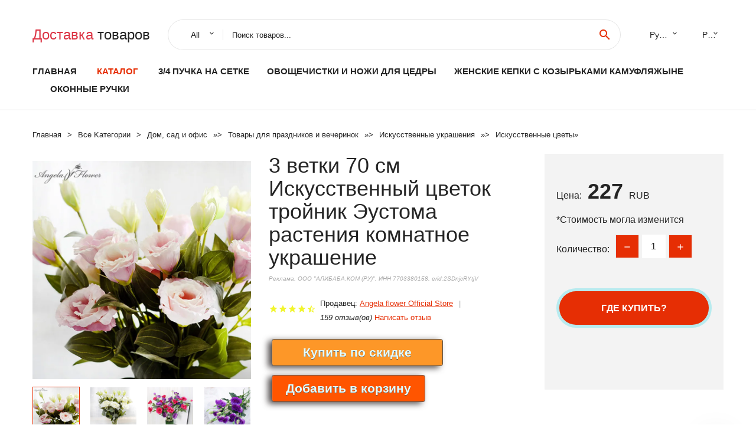

--- FILE ---
content_type: text/html; charset=utf-8
request_url: https://babkiexpress.ru/pid/15032911822038.html
body_size: 9604
content:
  
<!DOCTYPE html>
<html lang="ru">
  <head>
    <title>3 ветки 70 см Искусственный цветок тройник Эустома растения комнатное украшение</title>
    <meta name="description" content="3 ветви 70 см Искусственный цветок оптовая торговля тройной цветок эустомы украшение дома искусственный цветок свадебный цветок шелк Эустома&middot; Повод: сделай сам Свадьба/Вечеринка/дом/Рождество&middot; Тип: украшение в">
    <meta name="keywords" content="заказать, цена, отзывы, купить, 3,ветки,70,см,Искусственный,цветок,тройник,Эустома,растения,комнатное,украшение, алиэкспресс, фото"/>
    <link rel="canonical" href="//babkiexpress.ru/pid/15032911822038.html"/>
    <meta property="og:url" content="//babkiexpress.ru/pid/15032911822038.html" />
    <meta property="og:title" content="3 ветки 70 см Искусственный цветок тройник Эустома растения комнатное украшение" />
    <meta property="og:description" content="3 ветви 70 см Искусственный цветок оптовая торговля тройной цветок эустомы украшение дома искусственный цветок свадебный цветок шелк Эустома&middot; Повод: сделай сам Свадьба/Вечеринка/дом/Рождество&middot; Тип: украшение в" />
    <meta property="og:image" content="//ae04.alicdn.com/kf/HTB1h2lXpbZnBKNjSZFhq6A.oXXaU.jpg" />
    <meta charset="utf-8">
    <meta name="viewport" content="width=device-width, height=device-height, initial-scale=1.0">
    <meta http-equiv="X-UA-Compatible" content="IE=edge">
    <link rel="icon" href="/favicon.ico" type="image/x-icon">
    <link rel="dns-prefetch" href="https://1lc.ru/"/>
    <link rel="preload" href="https://aliexshop.ru/alistyle/fonts/materialdesignicons-webfont.woff2?v=1.4.57" as="font" type="font/woff2" crossorigin>
    <link rel="preload" href="https://aliexshop.ru/alistyle/fonts/MaterialIcons-Regular.woff2" as="font" type="font/woff2" crossorigin>
    <link rel="preload" href="https://aliexshop.ru/alistyle/fonts/fontawesome-webfont.woff2?v=4.7.0" as="font" type="font/woff2" crossorigin>
    <link rel="stylesheet" href="https://aliexshop.ru/alistyle/css/bootstrap.css">
    <link rel="stylesheet" href="https://aliexshop.ru/alistyle/css/style.css">
    <link rel="stylesheet" href="https://aliexshop.ru/alistyle/css/fonts.css">
    <link type="text/css" rel="stylesheet" href="https://aliexshop.ru/shopurbano/css/button.css">
    <link rel="manifest" href="/manifest.json">
    <meta name="robots" content="noarchive"/>
    <meta name="msapplication-TileColor" content="#E62E04">
    <meta name="theme-color" content="#E62E04">
    <style>.ie-panel{display: none;background: #212121;padding: 10px 0;box-shadow: 3px 3px 5px 0 rgba(0,0,0,.3);clear: both;text-align:center;position: relative;z-index: 1;} html.ie-10 .ie-panel, html.lt-ie-10 .ie-panel {display: block;}</style>
    <meta name="google-play-app" content="app-id=com.searchgoods.lexnext">
    <meta name="referrer" content="strict-origin-when-cross-origin" />
    <script src="/startapp.js"></script> 
    </head>
<body>
  
 
    <!-- <div class="preloader"> 
         <div class="preloader-body"> 
        <div class="cssload-container">
          <div class="cssload-speeding-wheel"></div>
        </div>
       </div> 
     </div>-->
    <div class="aliexpress-page">
      <header class="section page-header">
        <!--RD Navbar-->
        <div class="rd-navbar-wrap">
          <nav class="rd-navbar rd-navbar-classic" data-layout="rd-navbar-fixed" data-sm-layout="rd-navbar-fixed" data-md-layout="rd-navbar-fixed" data-lg-layout="rd-navbar-fixed" data-xl-layout="rd-navbar-static" data-xxl-layout="rd-navbar-static" data-md-device-layout="rd-navbar-fixed" data-lg-device-layout="rd-navbar-fixed" data-xl-device-layout="rd-navbar-static" data-xxl-device-layout="rd-navbar-static" data-lg-stick-up-offset="84px" data-xl-stick-up-offset="84px" data-xxl-stick-up-offset="84px" data-lg-stick-up="true" data-xl-stick-up="true" data-xxl-stick-up="true">
            <div class="rd-navbar-collapse-toggle rd-navbar-fixed-element-1" data-rd-navbar-toggle=".rd-navbar-collapse"><span></span></div>
            <div class="rd-navbar-aside-outer">
              <div class="rd-navbar-aside">
                <!--RD Navbar Brand-->
                <div class="rd-navbar-brand">
             <strong style="color: #4d4d4d !important;">
	            <a class="h5" href="/"><span class="text-danger">Доставка </span><span>товаров</span></a>	          </strong>
                </div>
                <div class="rd-navbar-aside-box rd-navbar-collapse">
                  <!--RD Navbar Search-->
                   <div class="rd-navbar-search">
                    <form class="rd-search search-with-select" action="/" target="_blank" method="POST">
                      <select class="form-input" name="type" data-constraints="@Required">
                        <option>All</option>
                      </select>
                      <div class="form-wrap">
                        <label class="form-label" for="rd-navbar-search-form-input">Поиск товаров...</label>
                        <input class="rd-navbar-search-form-input form-input" id="rd-navbar-search-form-input" type="text" name="search-aliexpress">
                        <div class="rd-search-results-live" id="rd-search-results-live"></div>
                      </div>
                      <button class="rd-search-form-submit material-icons-search" type="submit"></button>
                    </form>
                  </div>
                  <ul class="rd-navbar-selects">
                    <li>
                      <select>
                        <option>Русский</option>
                        <option>English</option>
                        <option>Español</option>
                        <option>Français</option>
                      </select>
                    </li>
                    <li>
                      <select>
                        <option>Руб.</option>
                        <option>USD</option>
                        <option>EUR</option>
                      </select>
                    </li>
                  </ul>
                </div>
              </div>
            </div>
            <div class="rd-navbar-main-outer">
              <div class="rd-navbar-main">
                  <nav itemscope itemtype="http://www.schema.org/SiteNavigationElement">
                <div class="rd-navbar-nav-wrap">
                  <!--RD Navbar Brand-->
                  <div class="rd-navbar-brand">
                    <!--Brand--><strong style="color: #4d4d4d !important;">
	            <a class="h5" href="/"><span class="text-danger">Каталог </span><span>товаров</span></a>	          </strong>
                  </div>
                  <ul itemprop="about" itemscope="" itemtype="http://schema.org/ItemList" class="rd-navbar-nav">
                    <li  itemprop="name" class="rd-nav-item"><a class="rd-nav-link" href="/" itemprop="url">Главная</a>
                    </li>
 
                    <li  itemprop="name" class="rd-nav-item active"><a class="rd-nav-link" href="/all-wholesale-products.html" itemprop="url">Каталог</a>
                    </li>
                     
      <li itemprop="name" class="rd-nav-item"><a itemprop="url" class="rd-nav-link" href="/ali-top/202062012.html">3/4 пучка на сетке</a>
      </li><li itemprop="name" class="rd-nav-item"><a itemprop="url" class="rd-nav-link" href="/ali-top/202004748.html">Овощечистки и ножи для цедры</a>
      </li><li itemprop="name" class="rd-nav-item"><a itemprop="url" class="rd-nav-link" href="/ali-top/202003552.html">Женские кепки с козырьками камуфляжыне</a>
      </li><li itemprop="name" class="rd-nav-item"><a itemprop="url" class="rd-nav-link" href="/ali-top/202061632.html">Оконные ручки</a>
      </li>
                  </ul>
                </div>
                </nav>
                <!--RD Navbar Panel-->
                <div class="rd-navbar-panel">
                  <!--RD Navbar Toggle-->
                  <button class="rd-navbar-toggle" data-rd-navbar-toggle=".rd-navbar-nav-wrap"><span></span></button>

                </div>
              </div>
            </div>
          </nav>
        </div>
      </header>
      

<!-- Breadcrumbs-->
      <section class="breadcrumbs">
        <div class="container">
          <ul class="breadcrumbs-path" itemscope itemtype="http://schema.org/BreadcrumbList">
            <li itemprop="itemListElement" itemscope itemtype="http://schema.org/ListItem"><a itemprop="item" href="/"><span itemprop="name">Главная</span></a><meta itemprop="position" content="0" /></li>
            <li itemprop="itemListElement" itemscope itemtype="http://schema.org/ListItem"><a itemprop="item" href="/all-wholesale-products.html"><span itemprop="name">Все Kатегории</span></a><meta itemprop="position" content="1" /></li>
            <li itemprop="itemListElement" itemscope itemtype="http://schema.org/ListItem"><a href="/ali-top/6.html" title="Дом, сад и офис" itemprop="item"><span itemprop="name">Дом, сад и офис</span></a><meta itemprop="position" content="2"></li>  » <li itemprop="itemListElement" itemscope itemtype="http://schema.org/ListItem"><a href="/ali-top/663.html" title="Товары для праздников и вечеринок" itemprop="item"><span itemprop="name">Товары для праздников и вечеринок</span></a><meta itemprop="position" content="3"></li>  » <li itemprop="itemListElement" itemscope itemtype="http://schema.org/ListItem"><a href="/ali-top/2498.html" title="Искусственные украшения" itemprop="item"><span itemprop="name">Искусственные украшения</span></a><meta itemprop="position" content="4"></li>  » <li itemprop="itemListElement" itemscope itemtype="http://schema.org/ListItem"><a href="/ali-top/5968.html" title="Искусственные цветы" itemprop="item"><span itemprop="name">Искусственные цветы</span></a><meta itemprop="position" content="5"></li>  » 
          </ul>
        </div>
      </section>
  <!-- Single Product-->
      <section class="section product-single-section bg-default" itemscope itemtype="http://schema.org/Product">
        <div class="container">
          <div class="row row-30 align-items-xl-center">
            <div class="col-xl-4 col-lg-5 col-md-8" itemscope itemtype="http://schema.org/ImageObject"> 
              <!-- Slick Carousel-->
              <div class="slick-slider carousel-parent" data-loop="false" data-dots="false" data-swipe="true" data-items="1" data-child="#child-carousel" data-for="#child-carousel" >
                <div class="item"><a title="3 ветки 70 см Искусственный цветок тройник Эустома растения комнатное украшение" onclick="window.open('/image-zoom-32911822038')" target="_blank" rel="nofollow" class="ui-image-viewer-thumb-frame"><img itemprop="contentUrl" src="//ae04.alicdn.com/kf/HTB1h2lXpbZnBKNjSZFhq6A.oXXaU.jpg" alt="3 ветки 70 см Искусственный цветок тройник Эустома растения комнатное украшение" width="510" height="523"/></a>
                </div>
                <div class="item"><img src="//ae04.alicdn.com/kf/HTB1h2lXpbZnBKNjSZFhq6A.oXXaU.jpg" alt="3 ветки 70 см Искусственный цветок тройник Эустома растения комнатное украшение" width="510" height="523" itemprop="image"/></div><div class="item"><img src="//ae04.alicdn.com/kf/HTB1xWfhKhGYBuNjy0Fnq6x5lpXaP.jpg" alt="3 ветки 70 см Искусственный цветок тройник Эустома растения комнатное украшение" width="510" height="523" itemprop="image"/></div><div class="item"><img src="//ae04.alicdn.com/kf/S5207e31904694630be9d3a44c785c5a6d.jpg" alt="3 ветки 70 см Искусственный цветок тройник Эустома растения комнатное украшение" width="510" height="523" itemprop="image"/></div><div class="item"><img src="//ae04.alicdn.com/kf/Ha748a9e3bc83437c8fcae06f9f482380w.jpg" alt="3 ветки 70 см Искусственный цветок тройник Эустома растения комнатное украшение" width="510" height="523" itemprop="image"/></div><div class="item"><img src="//ae04.alicdn.com/kf/HTB1KO0ipljTBKNjSZFuq6z0HFXan.jpg" alt="3 ветки 70 см Искусственный цветок тройник Эустома растения комнатное украшение" width="510" height="523" itemprop="image"/></div><div class="item"><img src="//ae04.alicdn.com/kf/Hb96e4017b53f49fab81842affe19b2deY.jpg" alt="3 ветки 70 см Искусственный цветок тройник Эустома растения комнатное украшение" width="510" height="523" itemprop="image"/></div>
             </div>
                
                <div class="slick-slider carousel-child" id="child-carousel" data-for=".carousel-parent" data-loop="false" data-dots="false" data-swipe="true" data-items="4" data-sm-items="4" data-md-items="4" data-lg-items="4" data-xl-items="4" data-xxl-items="4">
                <div class="item"><img src="//ae04.alicdn.com/kf/HTB1h2lXpbZnBKNjSZFhq6A.oXXaU.jpg" alt="3 ветки 70 см Искусственный цветок тройник Эустома растения комнатное украшение" width="510" height="523" itemprop="image"/></div><div class="item"><img src="//ae04.alicdn.com/kf/HTB1xWfhKhGYBuNjy0Fnq6x5lpXaP.jpg" alt="3 ветки 70 см Искусственный цветок тройник Эустома растения комнатное украшение" width="510" height="523" itemprop="image"/></div><div class="item"><img src="//ae04.alicdn.com/kf/S5207e31904694630be9d3a44c785c5a6d.jpg" alt="3 ветки 70 см Искусственный цветок тройник Эустома растения комнатное украшение" width="510" height="523" itemprop="image"/></div><div class="item"><img src="//ae04.alicdn.com/kf/Ha748a9e3bc83437c8fcae06f9f482380w.jpg" alt="3 ветки 70 см Искусственный цветок тройник Эустома растения комнатное украшение" width="510" height="523" itemprop="image"/></div><div class="item"><img src="//ae04.alicdn.com/kf/HTB1KO0ipljTBKNjSZFuq6z0HFXan.jpg" alt="3 ветки 70 см Искусственный цветок тройник Эустома растения комнатное украшение" width="510" height="523" itemprop="image"/></div><div class="item"><img src="//ae04.alicdn.com/kf/Hb96e4017b53f49fab81842affe19b2deY.jpg" alt="3 ветки 70 см Искусственный цветок тройник Эустома растения комнатное украшение" width="510" height="523" itemprop="image"/></div>
                </div>    
            </div>
            <div class="col-xl-8 col-lg-7" itemprop="offers" itemscope itemtype="http://schema.org/Offer"> 
              <div class="row row-30"> 
                <div class="col-xl-7 col-lg-12 col-md-6"> 
                  <h1 itemprop="name" class="h4 product-single-title">3 ветки 70 см Искусственный цветок тройник Эустома растения комнатное украшение</h1>
                  <span class="erid"></span>
                  <div class="product-rating-wrap">
                    <ul class="product-rating">
                      <li>
                        <div class="icon product-rating-icon material-icons-star"></div>
                      </li>
                      <li>
                        <div class="icon product-rating-icon material-icons-star"></div>
                      </li>
                      <li>
                        <div class="icon product-rating-icon material-icons-star"></div>
                      </li>
                      <li>
                        <div class="icon product-rating-icon material-icons-star"></div>
                      </li>
                      <li>
                        <div class="icon product-rating-icon material-icons-star_half"></div>
                      </li>
                    </ul>
                    <ul class="product-rating-list">
                      <li>Продавец: <u><a href="/reviews-Angela+flower+Official+Store">Angela flower Official Store</a></u> </li>
                      <li><i>159 отзыв(ов)</i> <a href="#comm">Написать отзыв</a></li>
                    </ul>
                  </div>
  
                  <div class="product-single-size-wrap">
                  <span idx="32911822038" title="Купить"></span>
                  </div>
                  
                  <div class="product-single-share"> 
                    <hr />
                    <a class="new" href=""></a>
                    <br />
                    <div id="888"></div>
                    <script type="text/javascript" src="https://vk.com/js/api/openapi.js?162"></script>
                    <div id="vk_subscribe"></div>
                    <script type="text/javascript">
                    VK.Widgets.Subscribe("vk_subscribe", {soft: 1}, -129528158);
                    </script>
                    <p>Сохраните в закладки:</p> 
 
                    <ul class="product-single-share-list">
                     <div class="ya-share2" data-services="collections,vkontakte,facebook,odnoklassniki,moimir,twitter,whatsapp,skype,telegram" ></div>
                    </ul> </div>
                </div>
                <div class="col-xl-5 col-lg-12 col-md-6">
                  <div class="product-single-cart-box">
                    <div class="product-single-cart-pricing"><span>Цена:</span><span class="h4 product-single-cart-price" itemprop="price">227</span><span itemprop="priceCurrency">RUB</span></div>
                    <div class="product-single-cart-saving"><span>*Стоимость могла изменится</span></div>
                    <div class="product-single-cart-quantity">
                      <p>Количество:</p>
                      <div class="stepper-modern">
                        <input type="number" data-zeros="true" value="1" min="1" max="100">
                      </div>
                    </div>
                    <span idv="32911822038" title="Заказать"></span>
                     
                   <ul class="product-single-cart-list">

                    </ul><br />
                     <a class="newuser" href=""></a>
                  </div>
                </div>
              </div>
            </div>
          </div>
          <script type="application/ld+json">
  [{"@context": "https://schema.org/",
  "@type": "Product",
  "name": "3 ветки 70 см Искусственный цветок тройник Эустома растения комнатное украшение",
  "image": "//ae04.alicdn.com/kf/HTB1h2lXpbZnBKNjSZFhq6A.oXXaU.jpg",
  "brand": "Angela flower Official Store",
    "offers": {
    "@type": "Offer",
    "availability": "https://schema.org/InStock",
    "priceCurrency": "RUB",
    "price": "227",
    "url":"//babkiexpress.ru/pid/15032911822038.html"
  },
  "review":[  ]}
     ]
</script>
          <a class="review" href="#"></a>
           <!-- We Recommended-->
     <section class="section section-md bg-default">
        <div class="container">
          <div class="text-center">
            <p class="h4">Новое поступление</p>
          </div>
          <!-- Owl Carousel-->
          <div class="owl-carousel" data-items="1" data-sm-items="2" data-md-items="3" data-xl-items="5" data-xxl-items="6" data-margin="30" data-xxl-margin="40" data-mouse-drag="false" data-loop="false" data-autoplay="false" data-owl="{&quot;dots&quot;:true}">
          <article class="product-classic">
              <div class="product-classic-head">
                <a href="/pid/1504000989452240.html"><figure class="product-classic-figure"><img class="lazy" data-src="//ae04.alicdn.com/kf/He4770503ee6d4238a7e2491af9421ca3p.jpg" alt="Искусственный Лотос искусственный цветок свадебное украшение для сада цветы" width="174" height="199"/>
                </figure></a>
              </div>
              <div class="product-classic-body">
                <h4 style="font-size:1.1em;">Искусственный Лотос искусственный цветок свадебное украшение для сада цветы</h4>
                <div class="product-classic-pricing">
                  <div class="product-classic-price">",</div>
                </div>
              </div>
            </article>
            <article class="product-classic">
              <div class="product-classic-head">
                <a href="/pid/1501005004563983069.html"><figure class="product-classic-figure"><img class="lazy" data-src="//ae04.alicdn.com/kf/Sce43538073ff4f8998717febf8d3b745e.jpg" alt="Хвост кролика в богемном вечерние 80 шт" width="174" height="199"/>
                </figure></a>
              </div>
              <div class="product-classic-body">
                <h4 style="font-size:1.1em;">Хвост кролика в богемном вечерние 80 шт</h4>
                <div class="product-classic-pricing">
                  <div class="product-classic-price">1210</div>
                </div>
              </div>
            </article>
            <article class="product-classic">
              <div class="product-classic-head">
                <a href="/pid/1501005003163241618.html"><figure class="product-classic-figure"><img class="lazy" data-src="//ae04.alicdn.com/kf/H439b3efeb3d44f68b4936db10a179a67b.jpg" alt="Искусственные розы цветы ротанговая маленькая гирлянда пионов Декор шелковая" width="174" height="199"/>
                </figure></a>
              </div>
              <div class="product-classic-body">
                <h4 style="font-size:1.1em;">Искусственные розы цветы ротанговая маленькая гирлянда пионов Декор шелковая</h4>
                <div class="product-classic-pricing">
                  <div class="product-classic-price">",</div>
                </div>
              </div>
            </article>
            <article class="product-classic">
              <div class="product-classic-head">
                <a href="/pid/1501005003744838810.html"><figure class="product-classic-figure"><img class="lazy" data-src="//ae04.alicdn.com/kf/S4fd64c18861a480090b365ca561b0119D.jpg" alt="10 цветов настоящие натуральные сушеные прессованные цветы рукоделие сделай сам" width="174" height="199"/>
                </figure></a>
              </div>
              <div class="product-classic-body">
                <h4 style="font-size:1.1em;">10 цветов настоящие натуральные сушеные прессованные цветы рукоделие сделай сам</h4>
                <div class="product-classic-pricing">
                  <div class="product-classic-price">233</div>
                </div>
              </div>
            </article>
            <article class="product-classic">
              <div class="product-classic-head">
                <a href="/pid/15033049543728.html"><figure class="product-classic-figure"><img class="lazy" data-src="//ae04.alicdn.com/kf/HTB1CmsBd8Kw3KVjSZFOq6yrDVXaO.jpg" alt="10 шт./лот гирлянда с виноградными листьями искусственный цветок из ротанга для" width="174" height="199"/>
                </figure></a>
              </div>
              <div class="product-classic-body">
                <h4 style="font-size:1.1em;">10 шт./лот гирлянда с виноградными листьями искусственный цветок из ротанга для</h4>
                <div class="product-classic-pricing">
                  <div class="product-classic-price">1997</div>
                </div>
              </div>
            </article>
            <article class="product-classic">
              <div class="product-classic-head">
                <a href="/pid/1501005001386914293.html"><figure class="product-classic-figure"><img class="lazy" data-src="//ae04.alicdn.com/kf/Hedaf0217bbff4a4abd74061d539b834aI.jpg" alt="6-144 шт. голубые гибридные цветы тычинки вишни ягоды букет сделай сам" width="174" height="199"/>
                </figure></a>
              </div>
              <div class="product-classic-body">
                <h4 style="font-size:1.1em;">6-144 шт. голубые гибридные цветы тычинки вишни ягоды букет сделай сам</h4>
                <div class="product-classic-pricing">
                  <div class="product-classic-price">72 - 98 ₽</div>
                </div>
              </div>
            </article>
            <article class="product-classic">
              <div class="product-classic-head">
                <a href="/pid/1501005002356853092.html"><figure class="product-classic-figure"><img class="lazy" data-src="//ae04.alicdn.com/kf/H8e210a008bf8469bb4057088561faec6r.jpg" alt="1 шт. Искусственные цветы дельфиния длинные ветки искусственный цветок для" width="174" height="199"/>
                </figure></a>
              </div>
              <div class="product-classic-body">
                <h4 style="font-size:1.1em;">1 шт. Искусственные цветы дельфиния длинные ветки искусственный цветок для</h4>
                <div class="product-classic-pricing">
                  <div class="product-classic-price">",</div>
                </div>
              </div>
            </article>
            <article class="product-classic">
              <div class="product-classic-head">
                <a href="/pid/15032955832869.html"><figure class="product-classic-figure"><img class="lazy" data-src="//ae04.alicdn.com/kf/HTB1JHX8XZ_vK1RkSmRyq6xwupXa0.jpg" alt="Искусственные цветы 35 см + листья 25 искусственные фон Сделай Сам гигантские" width="174" height="199"/>
                </figure></a>
              </div>
              <div class="product-classic-body">
                <h4 style="font-size:1.1em;">Искусственные цветы 35 см + листья 25 искусственные фон Сделай Сам гигантские</h4>
                <div class="product-classic-pricing">
                  <div class="product-classic-price">1645</div>
                </div>
              </div>
            </article>
            </div>
        </div>
      </section>
       <div class="product-single-overview">
            <p class="h4">Характеристики</p>
            <div itemprop="name"><h3>3 ветки 70 см Искусственный цветок тройник Эустома растения комнатное украшение</h3></div>

  <h4>История изменения цены</h4><p>*Текущая стоимость 227 уже могла изменится. Что бы узнать актуальную цену и проверить наличие товара, нажмите "Добавить в корзину"</p>
<script src="https://lyvi.ru/js/highcharts.js"></script>
<!--<script src="https://lyvi.ru/js/highcharts-3d.js"></script>-->
<script src="https://lyvi.ru/js/exporting.js"></script>

<div id="container" class="chart_wrap"></div>

<script type="text/javascript">
// Set up the chart
var chart = new Highcharts.Chart({
    chart: {
        renderTo: 'container',
        type: 'column',
        options3d: {
            enabled: true,
            alpha: 15,
            beta: 15,
            depth: 50,
            viewDistance: 25
        }
    },
    title: {
        text: 'История изменения цен'
    },
    subtitle: {
        text: '*по данным из открытых источников'
    },
    plotOptions: {
        column: {
            depth: 50
        }
    },
    series: [{
        data: [274.5,278,280,227.5,284,287,236.5,291,227]
    }]
});

function showValues() {
    $('#alpha-value').html(chart.options.chart.options3d.alpha);
    $('#beta-value').html(chart.options.chart.options3d.beta);
    $('#depth-value').html(chart.options.chart.options3d.depth);
}

// Activate the sliders
$('#sliders input').on('input change', function () {
    chart.options.chart.options3d[this.id] = parseFloat(this.value);
    showValues();
    chart.redraw(false);
});

showValues();
</script><div class="table-custom-responsive">
            <table class="table-custom table-custom-striped table-custom-primary">
               <thead>
                <tr>
                  <th>Месяц</th>
                  <th>Минимальная цена</th>
                  <th>Макс. стоимость</th>
                  <th>Цена</th>
                </tr>
              </thead>
                    <tbody><tr>
                   <td>Nov-22-2025</td>
                   <td>288.44 руб.</td>
                   <td>294.21 руб.</td>
                   <td>291 руб.</td>
                   </tr>
                   <tr>
                   <td>Oct-22-2025</td>
                   <td>234.13 руб.</td>
                   <td>239.51 руб.</td>
                   <td>236.5 руб.</td>
                   </tr>
                   <tr>
                   <td>Sep-22-2025</td>
                   <td>284.26 руб.</td>
                   <td>290.59 руб.</td>
                   <td>287 руб.</td>
                   </tr>
                   <tr>
                   <td>Aug-22-2025</td>
                   <td>281.20 руб.</td>
                   <td>287.65 руб.</td>
                   <td>284 руб.</td>
                   </tr>
                   <tr>
                   <td>Jul-22-2025</td>
                   <td>225.70 руб.</td>
                   <td>230.42 руб.</td>
                   <td>227.5 руб.</td>
                   </tr>
                   <tr>
                   <td>Jun-22-2025</td>
                   <td>277.65 руб.</td>
                   <td>283.20 руб.</td>
                   <td>280 руб.</td>
                   </tr>
                   <tr>
                   <td>May-22-2025</td>
                   <td>275.0 руб.</td>
                   <td>281.22 руб.</td>
                   <td>278 руб.</td>
                   </tr>
                   <tr>
                   <td>Apr-22-2025</td>
                   <td>272.69 руб.</td>
                   <td>277.15 руб.</td>
                   <td>274.5 руб.</td>
                   </tr>
                    </tbody>
 </table>
</div>
  
               <p class="h5">Описание товара</p>
               
              <div itemprop="description"><center><p><img src="https://ae04.alicdn.com/kf/HTB1h2lXpbZnBKNjSZFhq6A.oXXaU.jpg" alt="3 ветки 70 см Искусственный цветок тройник Эустома растения комнатное украшение"/><img src="https://ae04.alicdn.com/kf/HTB1xWfhKhGYBuNjy0Fnq6x5lpXaP.jpg" alt="3 ветки 70 см Искусственный цветок тройник Эустома растения комнатное украшение"/><img src="https://ae04.alicdn.com/kf/S5207e31904694630be9d3a44c785c5a6d.jpg" alt="3 ветки 70 см Искусственный цветок тройник Эустома растения комнатное украшение"/><img src="https://ae04.alicdn.com/kf/Ha748a9e3bc83437c8fcae06f9f482380w.jpg" alt="3 ветки 70 см Искусственный цветок тройник Эустома растения комнатное украшение"/><img src="https://ae04.alicdn.com/kf/HTB1KO0ipljTBKNjSZFuq6z0HFXan.jpg" alt="3 ветки 70 см Искусственный цветок тройник Эустома растения комнатное украшение"/><img src="https://ae04.alicdn.com/kf/Hb96e4017b53f49fab81842affe19b2deY.jpg" alt="3 ветки 70 см Искусственный цветок тройник Эустома растения комнатное украшение"/></center> <hr /><p><p><kse:widget data-widget-type="customText" id="24797223" type="custom"></kse:widget></p><p><strong><span style="font-size:28px"><span style="color:rgb(67, 67, 67);font-size:28px;font-family:tahoma, arial"><span style="color:rgb(0, 0, 0);font-size:28px;font-family:arial, helvetica, sans-serif">3 ветви 70 см Искусственный цветок оптовая торговля тройной цветок эустомы украшение дома искусственный цветок свадебный цветок шелк Эустома</span></span></span></strong></p><br/><p style="text-align:left;color:rgb(0, 0, 0);background-color:rgb(255, 255, 255);border-bottom:0px;border-left:0px;border-right:0px;border-top:0px;margin:auto 0px auto 58px;margin-bottom:auto;margin-top:auto;margin-left:58px;margin-right:0px;padding:0px;padding-bottom:0px;padding-top:0px;padding-left:0px;padding-right:0px" align="left"><strong><span style="font-size:16px"><span style="color:rgb(67, 67, 67);font-family:tahoma, arial"><span style="color:rgb(0, 0, 0);font-size:18px;font-family:arial, helvetica, sans-serif">&middot; Повод: сделай сам Свадьба/Вечеринка/дом/Рождество</span></span></span></strong></p><p style="text-align:left;color:rgb(0, 0, 0);background-color:rgb(255, 255, 255);border-bottom:0px;border-left:0px;border-right:0px;border-top:0px;margin:auto 0px auto 58px;margin-bottom:auto;margin-top:auto;margin-left:58px;margin-right:0px;padding:0px;padding-bottom:0px;padding-top:0px;padding-left:0px;padding-right:0px" align="left"><strong><span style="font-size:16px"><span style="color:rgb(67, 67, 67);font-family:tahoma, arial"><span style="color:rgb(0, 0, 0);font-size:18px;font-family:arial, helvetica, sans-serif">&middot; Тип: украшение в виде цветка и ночного аромата</span></span></span></strong></p><p style="text-align:left;color:rgb(0, 0, 0);background-color:rgb(255, 255, 255);border-bottom:0px;border-left:0px;border-right:0px;border-top:0px;margin:auto 0px auto 58px;margin-bottom:auto;margin-top:auto;margin-left:58px;margin-right:0px;padding:0px;padding-bottom:0px;padding-top:0px;padding-left:0px;padding-right:0px" align="left"><strong><span style="font-size:16px"><span style="color:rgb(67, 67, 67);font-family:tahoma, arial"><span style="color:rgb(0, 0, 0);font-size:18px;font-family:arial, helvetica, sans-serif">&middot;</span></span></span></strong><strong><span style="font-size:16px"><span style="color:rgb(67, 67, 67);font-family:tahoma, arial"><span><span style="color:rgb(0, 0, 0);font-size:18px;font-family:arial, helvetica, sans-serif">Цвет: как на фото</span></span></span></span></strong></p><p style="text-align:left;color:rgb(0, 0, 0);background-color:rgb(255, 255, 255);border-bottom:0px;border-left:0px;border-right:0px;border-top:0px;margin:auto 0px auto 58px;margin-bottom:auto;margin-top:auto;margin-left:58px;margin-right:0px;padding:0px;padding-bottom:0px;padding-top:0px;padding-left:0px;padding-right:0px" align="left"><strong><span style="font-size:18px;font-family:arial, helvetica, sans-serif"><span style="color:rgb(255, 0, 0);font-size:28px">Содержание упаковки: купальное полотенце, 1 шт</span></span></strong><strong><span style="font-size:18px;font-family:arial, helvetica, sans-serif"><span style="color:rgb(255, 0, 0)"><span style="font-size:28px">(Без вазы)</span></span></span></strong></p><p style="text-align:left;color:rgb(0, 0, 0);background-color:rgb(255, 255, 255);border-bottom:0px;border-left:0px;border-right:0px;border-top:0px;margin:auto 0px auto 58px;margin-bottom:auto;margin-top:auto;margin-left:58px;margin-right:0px;padding:0px;padding-bottom:0px;padding-top:0px;padding-left:0px;padding-right:0px" align="left"><strong><span style="font-size:18px;font-family:arial, helvetica, sans-serif"><span style="color:rgb(255, 0, 0)"><span style="font-size:28px">Рекомендуется купить 5 шт.</span></span></span></strong></p><p><strong><span style="color:rgb(51, 51, 51);font-size:18px;font-family:arial, helvetica, sans-serif">Размер:</span></strong> <span style="color:rgb(51, 51, 51);font-size:18px;font-family:arial, helvetica, sans-serif"><span style="color:rgb(255, 0, 0)"><span style="color:rgb(255, 0, 0);font-size:24px">Общая высота: 70 см/27,56 дюйма</span></span></span></p><p><span style="color:rgb(255, 0, 0);font-size:28px">Пожалуйста, обратите внимание:</span></p><p style="text-align:left;color:rgb(0, 0, 0);background-color:rgb(255, 255, 255);border-bottom:0px;border-left:0px;border-right:0px;border-top:0px;margin:auto 0px auto 48px;margin-bottom:auto;margin-top:auto;margin-left:48px;margin-right:0px;padding:0px;padding-bottom:0px;padding-top:0px;padding-left:0px;padding-right:0px" align="left"><span style="color:rgb(79, 129, 189);font-size:20px">1. Поскольку размер упаковки и другие причины, стоимость доставки не очень точность, если вам нужна другая доставка (DHL/UPS/FedEx/ARAMEX/TNT...), пожалуйста, свяжитесь с нами, мы дадим вам лучшую цену, спасибо!</span></p><p style="text-align:left;color:rgb(0, 0, 0);background-color:rgb(255, 255, 255);border-bottom:0px;border-left:0px;border-right:0px;border-top:0px;margin:auto 0px auto 48px;margin-bottom:auto;margin-top:auto;margin-left:48px;margin-right:0px;padding:0px;padding-bottom:0px;padding-top:0px;padding-left:0px;padding-right:0px" align="left"><span style="color:rgb(79, 129, 189);font-size:20px">2.</span><span style="color:rgb(79, 129, 189);font-size:20px"><span style="background-color:rgb(255, 255, 255);color:rgb(79, 129, 189);font-size:20px"><span> </span></span></span><span style="color:rgb(79, 129, 189);font-size:20px"><span style="background-color:rgb(255, 255, 255);color:rgb(79, 129, 189);font-size:20px">Поскольку каждый дисплей или свет будут иметь некоторую разницу в цвете, это трудно для продавцов достичь никакой разницы в цвете, поэтому, пожалуйста, поймите, прежде чем делать заказ, разница в цвете не входит в рамки проблем с качеством. Спасибо!</span></span></p><p style="text-align:left;color:rgb(0, 0, 0);background-color:rgb(255, 255, 255);border-bottom:0px;border-left:0px;border-right:0px;border-top:0px;margin:auto 0px auto 48px;margin-bottom:auto;margin-top:auto;margin-left:48px;margin-right:0px;padding:0px;padding-bottom:0px;padding-top:0px;padding-left:0px;padding-right:0px" align="left"><span style="color:rgb(79, 129, 189);font-size:20px"><span style="background-color:rgb(255, 255, 255);color:rgb(79, 129, 189);font-size:20px">3. Поскольку ветка слишком длинная, нам нужно согнуть ее до упаковки, спасибо!</span></span></p><br/><p><img width="800" class="lazy" data-src="//ae01.alicdn.com/kf/HTB1NqbhKhGYBuNjy0Fnq6x5lpXaq.jpg" slate-data-type="image"/></p><br/><p><img width="800" class="lazy" data-src="//ae01.alicdn.com/kf/HTB1.HQIBIyYBuNkSnfoq6AWgVXaO.jpg" slate-data-type="image"/></p><p><img width="800" class="lazy" data-src="//ae01.alicdn.com/kf/HTB1O6JHByOYBuNjSsD4q6zSkFXal.jpg" slate-data-type="image"/></p><p><img width="800" class="lazy" data-src="//ae01.alicdn.com/kf/HTB1Tz9SKeySBuNjy1zdq6xPxFXaf.jpg" slate-data-type="image"/></p><p><img width="800" class="lazy" data-src="//ae01.alicdn.com/kf/HTB1ujH8CXuWBuNjSszbq6AS7FXav.jpg" slate-data-type="image"/></p><p><img width="800" class="lazy" data-src="//ae01.alicdn.com/kf/HTB1DERUKf9TBuNjy0Fcq6zeiFXaK.jpg" slate-data-type="image"/></p><p><img width="800" class="lazy" data-src="//ae01.alicdn.com/kf/HTB1obDrKb9YBuNjy0Fgq6AxcXXa6.jpg" slate-data-type="image"/></p><p><img width="800" class="lazy" data-src="//ae01.alicdn.com/kf/HTB1gFdFKeOSBuNjy0Fdq6zDnVXaA.jpg" slate-data-type="image"/></p><p><img width="800" class="lazy" data-src="//ae01.alicdn.com/kf/HTB1De4FfhtnkeRjSZSgq6xAuXXa4.jpg" slate-data-type="image"/></p><p><img width="800" class="lazy" data-src="//ae01.alicdn.com/kf/HTB1jNjwdRcXBuNjt_biq6xpmpXa8.jpg" slate-data-type="image"/></p><p><img width="800" class="lazy" data-src="//ae01.alicdn.com/kf/HTB1IM84KbGYBuNjy0Foq6AiBFXaQ.jpg" slate-data-type="image"/></p><p><img width="800" class="lazy" data-src="//ae01.alicdn.com/kf/HTB1PURUKf9TBuNjy0Fcq6zeiFXah.jpg" slate-data-type="image"/></p><p><img width="800" class="lazy" data-src="//ae01.alicdn.com/kf/HTB1Vdnzc56guuRkSmLyq6AulFXam.jpg" slate-data-type="image"/></p><p><img width="800" class="lazy" data-src="//ae01.alicdn.com/kf/HTB1v.yqKbSYBuNjSspiq6xNzpXay.jpg" slate-data-type="image"/></p><p><img width="800" class="lazy" data-src="//ae01.alicdn.com/kf/HTB1SKjHc6fguuRjSspkq6xchpXaB.jpg" slate-data-type="image"/></p><p><img width="800" class="lazy" data-src="//ae01.alicdn.com/kf/HTB1Qmw6J1GSBuNjSspbq6AiipXaS.jpg" slate-data-type="image"/></p><p><img width="800" class="lazy" data-src="//ae01.alicdn.com/kf/HTB1USwLo8jTBKNjSZFDq6zVgVXah.jpg" slate-data-type="image"/></p><p><img width="800" class="lazy" data-src="//ae01.alicdn.com/kf/HTB13fBGKeuSBuNjSsplq6ze8pXar.jpg" slate-data-type="image"/></p><p><img width="800" class="lazy" data-src="//ae01.alicdn.com/kf/HTB1MyXAB2uSBuNkHFqDq6xfhVXax.jpg" slate-data-type="image"/></p><p><img width="800" class="lazy" data-src="//ae01.alicdn.com/kf/HTB1CEFpKgmTBuNjy1Xbq6yMrVXaF.jpg" slate-data-type="image"/></p><p><img width="800" class="lazy" data-src="//ae01.alicdn.com/kf/HTB1kqfhKhGYBuNjy0Fnq6x5lpXae.jpg" slate-data-type="image"/></p><p><img width="800" class="lazy" data-src="//ae01.alicdn.com/kf/HTB1q9FupmcqBKNjSZFgq6x_kXXaE.jpg" slate-data-type="image"/></p><p><img width="800" class="lazy" data-src="//ae01.alicdn.com/kf/HTB1ooAQo8jTBKNjSZFNq6ysFXXa9.jpg" slate-data-type="image"/></p><p><img width="800" class="lazy" data-src="//ae01.alicdn.com/kf/HTB1pOJ2B8yWBuNkSmFPq6xguVXas.jpg" slate-data-type="image"/></p><p><img width="800" class="lazy" data-src="//ae01.alicdn.com/kf/HTB1XKTVc56guuRjy1Xdq6yAwpXao.jpg" slate-data-type="image"/></p><p><span style="color:rgb(79, 129, 189);font-size:20px"><span style="background-color:rgb(255, 255, 255);color:rgb(79, 129, 189);font-size:20px"><span><span style="color:rgb(255, 0, 255);font-size:28px">7 веток цветов эустомы:</span></span></span></span></p><br/><p><img class="lazy" data-src="//ae01.alicdn.com/kf/Hc972a12472c5433fbfa6850b8986a43fL.jpg" slate-data-type="image"/></p><kse:widget data-widget-type="customText" id="24133580" type="custom"></kse:widget><br/><br/><p><br/></p><br/>

<hr /></p></div>
            </section> 
            <a class="review" href="#"></a>
             <a name="comm"></a>
         <div class="container">
          <div class="row row-30 align-items-xl-center">
            <div class="col-xl-4 col-lg-5 col-md-8">
  
     <script src="https://ajax.googleapis.com/ajax/libs/jquery/3.1.0/jquery.min.js"></script> </div></div></div><hr /> 

 <div class="container">
  <p>Смотрите так же другие товары: </p>
          <ul class="breadcrumbs-path" >
             
            <li itemprop="itemListElement" itemscope itemtype="http://schema.org/ListItem"><a href="/ali-top/6.html" title="Дом, сад и офис" itemprop="item"><span itemprop="name">Дом, сад и офис</span></a><meta itemprop="position" content="2"></li>  » <li itemprop="itemListElement" itemscope itemtype="http://schema.org/ListItem"><a href="/ali-top/663.html" title="Товары для праздников и вечеринок" itemprop="item"><span itemprop="name">Товары для праздников и вечеринок</span></a><meta itemprop="position" content="3"></li>  » <li itemprop="itemListElement" itemscope itemtype="http://schema.org/ListItem"><a href="/ali-top/2498.html" title="Искусственные украшения" itemprop="item"><span itemprop="name">Искусственные украшения</span></a><meta itemprop="position" content="4"></li>  » <li itemprop="itemListElement" itemscope itemtype="http://schema.org/ListItem"><a href="/ali-top/5968.html" title="Искусственные цветы" itemprop="item"><span itemprop="name">Искусственные цветы</span></a><meta itemprop="position" content="5"></li>  » 
          </ul>
        </div>
        
  <footer class="section footer">
        <div class="footer-aside bg-primary">
          <div class="container">
            <div class="row row-40 align-items-center">
              <div class="col-xl-4 text-center text-xl-left">
                <p class="h4"><a href="/">babkiexpress.ru</a></p>
                 Проверка рейтинга продацов, отзывы покупателей и обзоры товаров. *Сайт babkiexpress.ru НЕ является интернет-магазином, данная витрина всего лишь содержит ссылки на <strong>официальный сайт Aliexpress</strong> | 2026              </div>
              <div class="col-xxl-5 col-xl-4 col-lg-6">
                 <a href="/catxxxx.xml" rel="nofollow">Карта сайта</a>
                <div id="results"></div>
              </div>
              <div class="col-xxl-3 col-xl-4 col-lg-6">
                <ul class="list-social">
                  <li><a class="icon link-social fa fa-facebook-f" href="#"></a></li>
                  <li><a class="icon link-social fa fa-twitter" href="#"></a></li>
                  <li><a class="icon link-social fa fa-youtube" href="#"></a></li>
                  <li><a class="icon link-social fa fa-linkedin" href="#"></a></li>
                  <li><a class="icon link-social fa fa-google-plus" href="#"></a></li>
                </ul>
              </div>
            </div>
             <br /><br /><br />
                    </div>

        </div>

      </footer>
    </div>
    <div class="snackbars" id="form-output-global"></div>
     </body>
     
    <script src="//aliexshop.ru/alistyle/js/core.min.js"></script> 
    <script src="//aliexshop.ru/alistyle/js/allcart-777.js"></script> 
    <script async defer src="//aliexshop.ru/alistyle/js/script.js"></script>
    <script async defer src="//yastatic.net/es5-shims/0.0.2/es5-shims.min.js"></script>
    <script async defer src="//yastatic.net/share2/share.js"></script>
    <script async defer data-pin-hover="true" src="//assets.pinterest.com/js/pinit.js"></script>
    <script type="text/javascript">
    document.addEventListener("DOMContentLoaded", function() {
  var lazyloadImages;    

  if ("IntersectionObserver" in window) {
    lazyloadImages = document.querySelectorAll(".lazy");
    var imageObserver = new IntersectionObserver(function(entries, observer) {
      entries.forEach(function(entry) {
        if (entry.isIntersecting) {
          var image = entry.target;
          image.src = image.dataset.src;
          image.classList.remove("lazy");
          imageObserver.unobserve(image);
        }
      });
    });

    lazyloadImages.forEach(function(image) {
      imageObserver.observe(image);
    });
  } else {  
    var lazyloadThrottleTimeout;
    lazyloadImages = document.querySelectorAll(".lazy");
    
    function lazyload () {
      if(lazyloadThrottleTimeout) {
        clearTimeout(lazyloadThrottleTimeout);
      }    

      lazyloadThrottleTimeout = setTimeout(function() {
        var scrollTop = window.pageYOffset;
        lazyloadImages.forEach(function(img) {
            if(img.offsetTop < (window.innerHeight + scrollTop)) {
              img.src = img.dataset.src;
              img.classList.remove('lazy');
            }
        });
        if(lazyloadImages.length == 0) { 
          document.removeEventListener("scroll", lazyload);
          window.removeEventListener("resize", lazyload);
          window.removeEventListener("orientationChange", lazyload);
        }
      }, 20);
    }

    document.addEventListener("scroll", lazyload);
    window.addEventListener("resize", lazyload);
    window.addEventListener("orientationChange", lazyload);
  }
})
</script>
 
<script>
new Image().src = "//counter.yadro.ru/hit?r"+
escape(document.referrer)+((typeof(screen)=="undefined")?"":
";s"+screen.width+"*"+screen.height+"*"+(screen.colorDepth?
screen.colorDepth:screen.pixelDepth))+";u"+escape(document.URL)+
";h"+escape(document.title.substring(0,150))+
";"+Math.random();</script>
 
 
</html>
